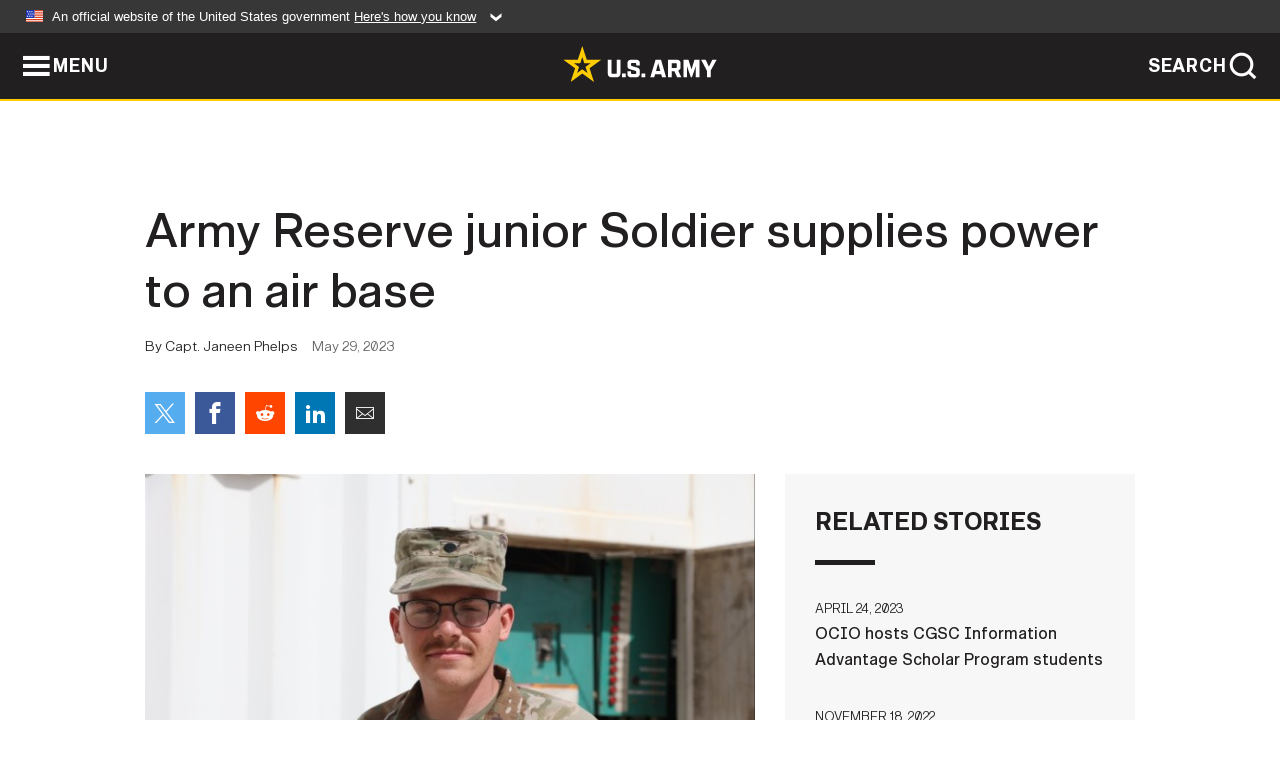

--- FILE ---
content_type: text/html; charset=UTF-8
request_url: https://www.army.mil/article/267078/army_reserve_junior_soldier_supplies_power_to_an_air_base
body_size: 3856
content:
<!DOCTYPE html>
<html lang="en">
<head>
    <meta charset="UTF-8">
    <meta content='width=device-width, initial-scale=1.0' name='viewport' />
    <meta name="apple-itunes-app" content="app-id=342689843">
    <meta property="og:title" content="Army Reserve junior Soldier supplies power to an air base" />
<meta property="og:type" content="article" />
<meta property="og:description" content="Missions are not always executed with full capabilities. As a result, commanders will often accept prudent risk where necessary to ensure the mission is..." />
<meta property="og:site_name" content="www.army.mil" />
<meta property="og:image" content="https://api.army.mil/e2/c/images/2023/05/29/002c45eb/max1200.jpg" />
<meta property="og:headline" content="Army Reserve junior Soldier supplies power to an air base" />
<meta property="twitter:card" content="summary_large_image" />
<meta property="twitter:site" content="@USArmy" />
<meta property="twitter:title" content="Army Reserve junior Soldier supplies power to an air base" />
<meta property="twitter:description" content="Missions are not always executed with full capabilities. As a result, commanders will often accept prudent risk where necessary to ensure the mission is..." />
<meta property="twitter:image" content="https://api.army.mil/e2/c/images/2023/05/29/002c45eb/max1200.jpg" />
<meta property="og:url" content="https://www.army.mil/article/267078/army_reserve_junior_soldier_supplies_power_to_an_air_base" />

    <title>Army Reserve junior Soldier supplies power to an air base &#124; Article &#124; The United States Army</title>
    <meta name="description" content="Missions are not always executed with full capabilities. As a result, commanders will often accept prudent risk where necessary to ensure the mission is...">
    <meta property="article:published_time" content="2023-05-29T14:31:42-05:00" />
    <meta property="article:modified_time" content="2023-05-29T14:33:10-05:00" />
    <link rel="canonical" href="https://www.army.mil/article/267078/army_reserve_junior_soldier_supplies_power_to_an_air_base">
    <link rel="amphtml" href="https://www.army.mil/article-amp/267078/army_reserve_junior_soldier_supplies_power_to_an_air_base"/>
    <link rel="stylesheet" href="/e2/global/rv7/topnav/navbar.css">
    <link rel="stylesheet" href="/e2/global/rv7/footer/footer.css">
    <link rel="stylesheet" href="/css/article.css?id=05631edaec0f9b6cde4e0b0469a45dbb">
    <link rel="apple-touch-icon" href="/e2/images/rv7/army_star_icon_60.png">
    <link rel="apple-touch-icon" sizes="76x76" href="/e2/images/rv7/army_star_icon_76.png">
    <link rel="apple-touch-icon" sizes="120x120" href="/e2/images/rv7/army_star_icon_120.png">
    <link rel="apple-touch-icon" sizes="152x152" href="/e2/images/rv7/army_star_icon_152.png">
</head>
<body class="army-font">
    <!--[if lt IE 9]>
<div class="oldie-warning">
    <p class="warning">!</p>
      <p>Your version of Internet Explorer is out of date. It has known security flaws and can cause issues displaying content on this page, and other websites.</p>
      <p><a href="/upgrade" title="Learn how to update your browser">Learn how to update your browser</a></p>
</div>
<![endif]-->    <div class='article-container wrapper'>
        <div class="container">
            <div class="inner-container" role="main">
                <div id="article-top" class="row">
                    <div class="span12">
                        <h1>Army Reserve junior Soldier supplies power to an air base</h1>
                        <p class="small">By Capt. Janeen Phelps<span>May 29, 2023</span></p>
                        <section class="alt-social-bar">
  <ul>
        <li class="social-button-sm twitter-button">
            <a rel="noopener noreferrer" target="_blank" href="https://twitter.com/share?url=https%3A%2F%2Fwww.army.mil%2Farticle%2F267078%2Farmy_reserve_junior_soldier_supplies_power_to_an_air_base&amp;text=Army%20Reserve%20junior%20Soldier%20supplies%20power%20to%20an%20air%20base"><span role="img">Share on Twitter</span></a>
        </li>
        <li class="social-button-sm facebook-button">
            <a rel="noopener noreferrer" target="_blank" href="https://www.facebook.com/sharer/sharer.php?u=https%3A%2F%2Fwww.army.mil%2Farticle%2F267078%2Farmy_reserve_junior_soldier_supplies_power_to_an_air_base"><span role="img">Share on Facebook</span></a>
        </li>
        <li class="social-button-sm reddit-button">
            <a rel="noopener noreferrer" target="_blank" href="https://www.reddit.com/submit?url=https%3A%2F%2Fwww.army.mil%2Farticle%2F267078%2Farmy_reserve_junior_soldier_supplies_power_to_an_air_base"><span role="img">Share on Reddit</span></a>
        </li>
        <li class="social-button-sm linkedin-button">
            <a rel="noopener noreferrer" target="_blank" href="https://www.linkedin.com/cws/share?url=https%3A%2F%2Fwww.army.mil%2Farticle%2F267078%2Farmy_reserve_junior_soldier_supplies_power_to_an_air_base"><span role="img">Share on LinkedIn</span></a>
        </li>
        <li class="social-button-sm email-button">
            <a rel="noopener noreferrer" target="_blank" href="mailto:?Subject=Army%20Reserve%20junior%20Soldier%20supplies%20power%20to%20an%20air%20base&amp;body=https%3A%2F%2Fwww.army.mil%2Farticle%2F267078%2Farmy_reserve_junior_soldier_supplies_power_to_an_air_base"><span role="img">Share via Email</span></a>
        </li>
        </ul>
    </section>                    </div>
                </div>
                <div class="two-column-body">
                    <div class="left-column">
                        
                        <div class="article-body rich-text-element bodytext">
                            <div class="ql-editor">
                                <div class="editor-image single">
                      <figure class="photo cur-photo">
          <span class="centered-image">
            <span class="img-container">
              <a class="rich-text-img-link" href="https://api.army.mil/e2/c/images/2023/05/29/002c45eb/original.jpg" target="_blank" rel="noopener">
                <img alt="Tactical Power Generation Specialist"
                data-full-desc="U.S. Army Reserve Spc. Alexander Darrow, tactical power generation specialist, 143d Expeditionary Sustainment Command, poses for a photo at King Faisal Air Base, Jordan, May 19, 2023. Darrow is responsible for supplying the power needed to run virtually every aspect of Army activity; power that must be available whenever and wherever the Army needs it. (U.S. Army phot by Spc. Cecilia Soriano)" src="https://api.army.mil/e2/c/images/2023/05/29/002c45eb/size0-full.jpg" />
              </a>
                          </span>
          </span>
          <figcaption>
                        <span class="image-caption">
              <span class="caption-text">
                U.S. Army Reserve Spc. Alexander Darrow, tactical power generation specialist, 143d Expeditionary Sustainment Command, poses for a photo at King Faisal Air Base, Jordan, May 19, 2023. Darrow is responsible for supplying the power needed to run virtually every aspect of Army activity; power that must be available whenever and wherever the Army needs it. (U.S. Army phot by Spc. Cecilia Soriano)
                <span class="caption-author"> (Photo Credit: Spc. Cecilia Soriano)</span>
              </span>
              <a href="https://api.army.mil/e2/c/images/2023/05/29/002c45eb/original.jpg" title="View original" target="_blank" rel="noopener">VIEW ORIGINAL</a>
            </span>
          </figcaption>
        </figure>
          </div>
  

    
    
          <p>Missions are not always executed with full capabilities. As a result, commanders will often accept prudent risk where necessary to ensure the mission is completed. When gaps need to be filled, commanders may choose to exercise talent management from within their ranks. That happened to be the case with the generator subject matter expert, Spc. Alexander Darrow.</p>
    
    
    
  
  

    
    
          <p>Darrow, a deployed Reserve Soldier and the only tactical power generation specialist assigned to 143d Expeditionary Sustainment Command, works on a power generation system in Jordan with purpose and passion.</p>
    
    
    
  
  

    
    
          <p>As a tactical power generation specialist, Darrow has supplied the power needed to run virtually every aspect of activity on the air base. In addition, Darrow’s job supports the unit by providing power for equipment that is required to accomplish the mission. The power supply provides the air base with electricity, heat, and air-conditioning, allowing the alternate command post to communicate with the operational command post.</p>
    
    
    
  
  

    
    
          <p>Darrow has worked on power generation supplies for almost three years in the Army. However, he began working on wheel bearings with his grandfather around the age of 8, leading to his knack for fixing things. His prior maintenance experience and advanced individual training from the Army make him a true subject matter expert.</p>
    
    
    
  
  

    
    
          <p>Since arriving in Jordan, Darrow has performed maintenance and repairs on transmissions, small engines, small all-terrain utility vehicles, skid-steer loaders, power-generation equipment, and associated equipment in mobile and stationary power plants.</p>
    
    
    
  
  

    
    
          <p>“I’ve been working on prime equipment since I’ve been out here,” said Darrow, explaining how the tasks are outside his military occupational specialty. “But in actuality, a generator is a generator. So I’m just really happy to be out here supporting the mission. I feel like I’m making a difference.”</p>
    
    
    
  
  

    
    
          <p>143d ESC Headquarters & Headquarters Company Commander Capt. Marlena Janes said, “Sending a junior Soldier to a pretty remote area to run the generators without a noncommissioned officer is a risk.” However, sending Darrow on the solo mission led to successful operations on a remote air base because of the amount of equipment he could troubleshoot, order parts for, and fix as parts came in. “I would absolutely do it again.”</p>
    
    
    
  
  

    
    
          <p>Commanders’ ability to accept risk and empower junior leaders such as Darrow provide real-world scenarios for Reserve Soldiers to hone skill sets in a mobilized environment. These opportunities encourage not only professional development but leadership through empowerment. As a result, leadership, training, and experience gained through military service are second-to-none.</p>
    
    
    
  
  

                              </div>
                        </div> <!-- end article-body -->

                    </div>
                                        <div class="right-column">
                        <div class="top-stories">
                            <h4>RELATED STORIES</h4>
                            <ul>
                                                            <li>
                                    <a href="https://www.army.mil/article/266026/ocio_hosts_cgsc_information_advantage_scholar_program_students" title="OCIO hosts CGSC Information Advantage Scholar Program students"><span>April 24, 2023</span><span>OCIO hosts CGSC Information Advantage Scholar Program students</span></a>
                                </li>
                                                            <li>
                                    <a href="https://www.army.mil/article/262136/army_releases_results_of_fy_2022_audit" title="Army releases results of FY 2022 Audit"><span>November 18, 2022</span><span>Army releases results of FY 2022 Audit</span></a>
                                </li>
                                                            <li>
                                    <a href="https://www.army.mil/article/258944/army_inspector_general_visits_alaska_for_new_soldier_experience" title="Army Inspector General visits Alaska for New Soldier Experience"><span>August 1, 2022</span><span>Army Inspector General visits Alaska for New Soldier Experience</span></a>
                                </li>
                                                            <li>
                                    <a href="https://www.army.mil/article/256346/annual_worldwide_inspector_general_conference" title="Annual Worldwide Inspector General Conference"><span>May 3, 2022</span><span>Annual Worldwide Inspector General Conference</span></a>
                                </li>
                                                            <li>
                                    <a href="https://www.army.mil/article/256288/lt_gen_donna_w_martin_receives_courage_award_at_white_house_correspondents_weekend_garden_brunch" title="Lt. Gen. Donna W. Martin receives Courage Award at White House Correspondents’ Weekend Garden Brunch"><span>May 2, 2022</span><span>Lt. Gen. Donna W. Martin receives Courage Award at White House Correspondents’ Weekend Garden Brunch</span></a>
                                </li>
                                                            <li>
                                    <a href="https://www.army.mil/standto/archive/2022/04/12" title="U.S. Army STAND-TO! | Army Organic Industrial Base Modernization Implementation Plan"><span>April 12, 2022</span><span>U.S. Army STAND-TO! | Army Organic Industrial Base Modernization Implementation Plan</span></a>
                                </li>
                                                            <li>
                                    <a href="https://www.army.mil/article/238690/army_announcement_on_fort_hood_leadership" title="Army announcement on Fort Hood leadership"><span>September 1, 2020</span><span>Army announcement on Fort Hood leadership</span></a>
                                </li>
                                                        </ul>
                        </div>
                    </div>
                                    </div>
            </div>
        </div>
    </div> <!-- end .article-container -->
        <div id="ga-analytic-codes" data-codes="G-RP1XJDQ62D"></div>
        
    <div id="lightbox" class="hidden">
  <div class="container click-close">
    <a class="thumbnail hidden" id="thumbnail"><span class="thumbnail-button"></span></a>
    <a class="single-view hidden" id="single-view"><span class="single-view-button"></span></a>
    <span class="image-index hidden" id="image-index"></span>
    <a class="download hidden" id="download" target="_blank"><span class="download-button"></span></a>
    <a class="share hidden" id="share"><span class="share-button"></span></a>
    <div class="share-box opacity-zero" id="share-box">
      <ul>
        <li class="social-button facebook-button">
          <a id="fb-social" href="" target="_blank" rel="noopener">
            <span></span>
          </a>
        </li>
        <li class="social-button twitter-button">
          <a id="twitter-social" href="" target="_blank" rel="noopener">
            <span></span>
          </a>
        </li>
        <li class="social-button pinterest-button">
          <a id="pint-social" href="" target="_blank" rel="noopener">
            <span></span>
          </a>
        </li>
      </ul>
    </div>
    <a class="close click-close" href="javascript:void(0);"><span class="click-close"></span></a>
    <div class="inner-container">
      <div class="navigation">
        <a class="lb-button" id="next-button" href="javascript:void(0);" title="Next image"><span></span></a>
        <a class="lb-button" id="prev-button" href="javascript:void(0);" title="Previous image"><span></span></a>
      </div>
      <div id="video-elem" class="video-elem click-close hidden"></div>
      <div class="lb-img click-close" id="lb-img">
        <div id="img-wrap" class="img-wrap">
          <img id="prev-elem" class="prev-elem" src="" alt="Previous image in slideshow" />
          <img id="current-elem" class="current-elem" src="" alt="Active image in slideshow" />
          <img id="next-elem" class="next-elem" src="" alt="Next image in slideshow" />
        </div>
        <div id="lightbox-caption" class="caption"></div>
      </div>
      <div class="thumbnail-view hidden" id="thumbnail-view">
        <ul>
                                    <li>
                <a href="javascript:void(0);">
                  <span class="image">
                    <img alt="" src="" data-src="https://api.army.mil/e2/c/images/2023/05/29/002c45eb/original.jpg" data-title="Tactical Power Generation Specialist" data-author="Spc. Cecilia Soriano"
                    data-full-desc="U.S. Army Reserve Spc. Alexander Darrow, tactical power generation specialist, 143d Expeditionary Sustainment Command, poses for a photo at King Faisal Air Base, Jordan, May 19, 2023. Darrow is responsible for supplying the power needed to run virtually every aspect of Army activity; power that must be available whenever and wherever the Army needs it. (U.S. Army phot by Spc. Cecilia Soriano)">
                    <p class="img-title">Tactical Power Generation Specialist</p>
                  </span>
                </a>
              </li>
                              </ul>
      </div>
      <div class="image-loading"></div>
    </div>
  </div>
</div>    <div id="loading" class="loading">
  <div id="loading-bar" class="loading-bar"></div>
</div>    <script
    type="text/javascript"
    src="https://www.army.mil/e2/js/rv7/main/army_mil_searchgov_sayt_loader.js"
    integrity="sha384-d0OhafLmLE7BWLyFtyJDjz21pszH7X++shSDoUY7YEcdE9IKvdTGrImLzJJQv27l"
    crossorigin="anonymous"
></script>
<!-- to include extra GA codes, use format: -->
<!-- <div id="ga-analytic-codes" data-codes="G-xxx, G-xxx"></div> -->
<script async src="https://www.googletagmanager.com/gtag/js?id=G-YQMQPQYJ4J"></script>
<script
    type="text/javascript"
    src="https://www.army.mil/e2/js/rv7/main/google_analytics4.js"
    integrity="sha384-edaw17livoqdnSsOB+0OpunEQR1CkU1VOJNP9Z8sm3sYEVmfUfafIB3/fUZ7hift"
    crossorigin="anonymous"
></script>
    <section id="social-bar-id" class="social-bar">
    <h2 class="hidden">Social Sharing</h2>
    <ul>
        <li class="social-button no-hover twitter-button">
            <a rel="noopener noreferrer" target="_blank" href="https://twitter.com/share?url=https%3A%2F%2Fwww.army.mil%2Farticle%2F267078%2Farmy_reserve_junior_soldier_supplies_power_to_an_air_base&amp;text=Army%20Reserve%20junior%20Soldier%20supplies%20power%20to%20an%20air%20base"><span>Share on Twitter</span></a>
        </li>
        <li class="social-button no-hover facebook-button">
            <a rel="noopener noreferrer" target="_blank" href="https://www.facebook.com/sharer/sharer.php?u=https%3A%2F%2Fwww.army.mil%2Farticle%2F267078%2Farmy_reserve_junior_soldier_supplies_power_to_an_air_base"><span>Share on Facebook</span></a>
        </li>
        <li class="social-button no-hover reddit-button">
            <a rel="noopener noreferrer" target="_blank" href="https://www.reddit.com/submit?url=https%3A%2F%2Fwww.army.mil%2Farticle%2F267078%2Farmy_reserve_junior_soldier_supplies_power_to_an_air_base"><span>Share on Reddit</span></a>
        </li>
        <li class="social-button no-hover linkedin-button">
            <a rel="noopener noreferrer" target="_blank" href="https://www.linkedin.com/cws/share?url=https%3A%2F%2Fwww.army.mil%2Farticle%2F267078%2Farmy_reserve_junior_soldier_supplies_power_to_an_air_base"><span>Share on LinkedIn</span></a>
        </li>
        <li class="social-button no-hover email-button">
            <a rel="noopener noreferrer" target="_blank" href="mailto:?Subject=Army%20Reserve%20junior%20Soldier%20supplies%20power%20to%20an%20air%20base&amp;body=https%3A%2F%2Fwww.army.mil%2Farticle%2F267078%2Farmy_reserve_junior_soldier_supplies_power_to_an_air_base"><span>Share via Email</span></a>
        </li>
    </ul>
</section>    <script src="/e2/global/rv7/topnav/navbar.js" async></script>
    <script src="/e2/global/rv7/footer/footer.js" async></script>
    <script src="/js/article.js?id=6292c25ed28f08086b3501466b73e53f" async></script>
</body>
</html>


--- FILE ---
content_type: image/svg+xml
request_url: https://www.army.mil/e2/global/rv7/topnav/images/icon-https.svg
body_size: -310
content:
<?xml version="1.0" encoding="UTF-8"?>
<svg xmlns="http://www.w3.org/2000/svg" version="1.1" viewBox="0 0 64 64">
  <defs>
    <style>
      .cls-1 {
        fill-rule: evenodd;
      }
    </style>
  </defs>
  <!-- Generator: Adobe Illustrator 28.6.0, SVG Export Plug-In . SVG Version: 1.2.0 Build 709)  -->
  <g>
    <g id="Layer_1">
      <path class="cls-1" d="M31.9,1.8c10.9,0,19.8,8.5,19.8,18.9v8.1h1.4c2.3,0,4.3,1.8,4.3,4.1v24.3c0,2.2-1.9,4.1-4.3,4.1H10.7c-2.3,0-4.3-1.8-4.3-4.1v-24.3c0-2.2,1.9-4.1,4.3-4.1h1.4v-8.1c0-10.4,8.9-18.9,19.8-18.9h0ZM31.9,9.9c-6.2,0-11.3,4.8-11.3,10.8v8.1h22.6v-8.1c0-6-5.1-10.8-11.3-10.8h0Z"/>
    </g>
  </g>
</svg>